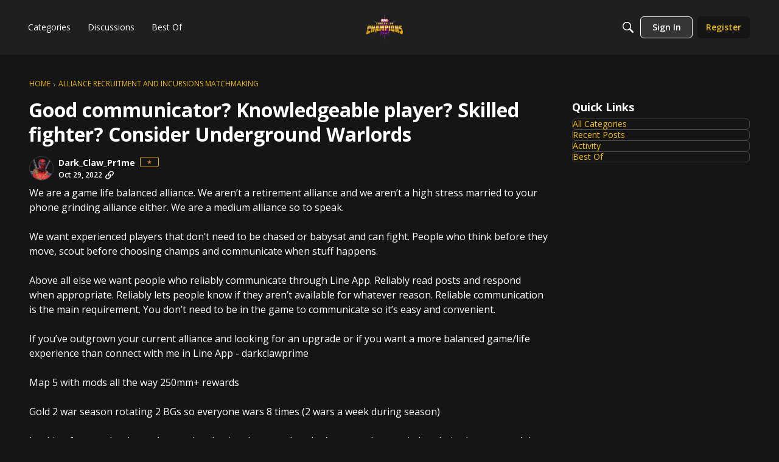

--- FILE ---
content_type: application/x-javascript
request_url: https://forums.playcontestofchampions.com/dist/v2/layouts/chunks/addons/vanilla/PostTagsAsset.NYiYQcKi.min.js
body_size: 91
content:
import{j as t}from"../../../vendor/vendor/react-core.BgLhaSja.min.js";import{fL as g,et as m,i as f,ei as p,c7 as x,z as h,W as j}from"../../../entries/layouts.BkZoasaZ.min.js";import{H as y}from"../../HomeWidgetContainer.oMtG6t1N.min.js";function I(a){const{title:i,subtitle:o,description:n,containerOptions:r}=a,{discussion:c}=g(),e=(c.tags??[]).filter(s=>s.type==="User"),u=m(),d=f("featureFlags.customLayout.discussionList.Enabled",!1);return e.length<1?t.jsx(t.Fragment,{}):t.jsx(p,{children:t.jsx(y,{subtitle:o,description:n,options:r,title:i,depth:3,children:t.jsx(x,{children:e.map(s=>{const l=`/search?${h({domain:"discussions",tags:[s.urlcode]})}`;return t.jsx(j,{to:d?`/discussions?tagID=${s.tagID}`:l,tagPreset:u.userTags.tagPreset,children:s.name},s.tagID)})})})})}export{I as default};


--- FILE ---
content_type: application/x-javascript
request_url: https://forums.playcontestofchampions.com/dist/v2/layouts/entries/addons/Polls/common.D6-8Uxer.min.js
body_size: -129
content:
import{G as l,t as o,I as e,o as s}from"../../layouts.BkZoasaZ.min.js";import{j as a}from"../../../vendor/vendor/react-core.BgLhaSja.min.js";import{C as t}from"../../../chunks/addons/vanilla/CommunityPostTypeFilter.C-l0-tlM.min.js";function p(){l.addSubType({label:o("Poll"),icon:a.jsx(e,{icon:"search-polls"}),type:"poll"}),t.addPostType({label:o("Polls"),values:["poll"]})}s(()=>{p()});


--- FILE ---
content_type: application/x-javascript
request_url: https://forums.playcontestofchampions.com/dist/v2/layouts/chunks/SearchFormContext.D3nwOpSC.min.js
body_size: 1159
content:
var R=Object.defineProperty;var C=(r,e,o)=>e in r?R(r,e,{enumerable:!0,configurable:!0,writable:!0,value:o}):r[e]=o;var s=(r,e,o)=>C(r,typeof e!="symbol"?e+"":e,o);import{R as S,r as E,j as A}from"../vendor/vendor/react-core.BgLhaSja.min.js";import{l as F,b3 as g,bY as f,L as i,e as D,bZ as T,v as _,I}from"../entries/layouts.BkZoasaZ.min.js";import{p as y}from"../vendor/vendor/redux.D4LK-I4W.min.js";import{R as O}from"./Result.CY63HYcX.min.js";import{E as P}from"./types.Bnp7nMni.min.js";const t=F.actionCreatorFactory("@@search");class a{}s(a,"performSearchACs",t.async("SEARCH")),s(a,"updateSearchFormAC",t("UPDATE_FORM")),s(a,"resetFormAC",t("RESET_FORM")),s(a,"performDomainSearchACs",t.async("DOMAIN_SEARCH"));const p={domain:f,query:"",page:1,sort:"relevance",scope:g,initialized:!1},m={form:p,response:{status:i.PENDING},domainSearchResponse:{}},b=["sort","domain","scope","page","pageURL"],G=y(D.reducerWithoutInitialState().case(a.updateSearchFormAC,(r,e)=>{let o=!1;if(r.form.initialized)for(const n of b)e[n]!==void 0&&r.form[n]!==e[n]&&(o=!0);!r.form.initialized&&e.initialized&&(o=!0);const c={...r.form,...e,needsResearch:o};return e.initialized||"page"in e||(c.page=1),r.form=c,r}).case(a.performSearchACs.started,(r,e)=>(r.form.needsResearch=!1,r.form.initialized=!0,r.response.status=i.LOADING,r)).case(a.performSearchACs.done,(r,e)=>(r.response.status=i.SUCCESS,r.response.data=e.result,r)).case(a.performSearchACs.failed,(r,e)=>(r.response.status=i.ERROR,r.response.error=e.error,r)).case(a.performDomainSearchACs.started,(r,e)=>{const{domain:o}=e;return r.domainSearchResponse[o]={status:i.LOADING},r}).case(a.performDomainSearchACs.done,(r,e)=>{const{domain:o}=e.params;return r.domainSearchResponse[o].status=i.SUCCESS,r.domainSearchResponse[o].data=e.result,r}).case(a.performDomainSearchACs.failed,(r,e)=>{const{domain:o}=e.params;return r.domainSearchResponse[o].status=i.ERROR,r.domainSearchResponse[o].error=e.error,r}).case(a.resetFormAC,r=>(r.form={...p},r.response={status:i.PENDING},r)));class M{constructor(){s(this,"ResultComponent",O);s(this,"defaultFormValues");s(this,"PanelComponent");s(this,"subTypes",[]);s(this,"addSubType",e=>{this.subTypes.find(o=>o.type===e.type)||this.subTypes.push(e)});s(this,"additionalFilterSchemaFields",[]);s(this,"isIsolatedType",!1);s(this,"ResultWrapper");s(this,"MetaComponent");s(this,"SpecificRecordPanelComponent");s(this,"SpecificRecordComponent");s(this,"showSpecificRecordCrumbs",!1)}getAllowedFields(e){return[]}getFilterSchema(e){return P}addFieldToFilterSchema(e){this.additionalFilterSchemaFields.push(e)}get sortValues(){return[]}mapResultToProps(e){var n,d,u;const o=e.type?((n=this.subTypes.find(l=>l.type===e.type))==null?void 0:n.icon)??this.icon:this.icon??null,c={imageSet:T(((d=e==null?void 0:e.image)==null?void 0:d.urlSrcSet)??{})};return{name:e.name,url:e.url,excerpt:e.body,image:(u=e.image)==null?void 0:u.url,highlight:e.highlight,icon:o,tags:e==null?void 0:e.tags,...c.imageSet.length>0?c:{}}}}const h=new class extends M{constructor(){super(...arguments);s(this,"key",f);s(this,"sort",0);s(this,"name","All");s(this,"icon",A.jsx(I,{icon:"search-all"}));s(this,"recordTypes",[])}},N=S.createContext({updateForm:()=>{},resetForm:()=>{},response:m.response,domainSearchResponse:m.domainSearchResponse,form:m.form,search:async()=>{},domains:[h],currentDomain:h,handleSourceChange:async r=>{},defaultFormValues:p,currentSource:_.sources[0]??void 0});function j(){return E.useContext(N)}export{p as D,m as I,M as S,a,N as b,G as s,j as u};
